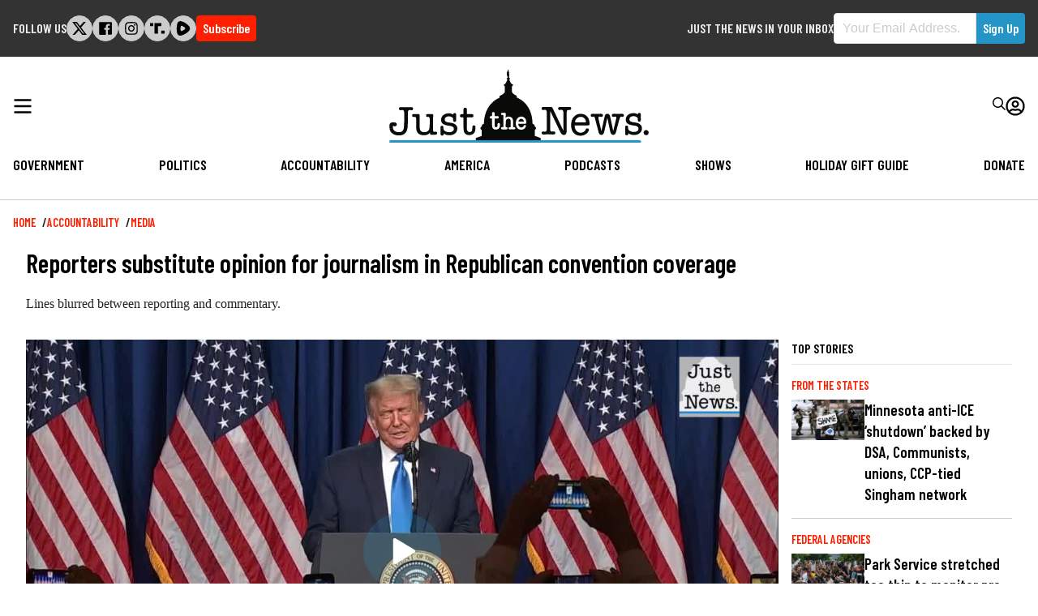

--- FILE ---
content_type: application/javascript;charset=utf-8
request_url: https://rumble.com/embedJS/urvw1.v7iotd/?url=https%3A%2F%2Fjustthenews.com%2Faccountability%2Fmedia%2Fmedia-bias-reporters-substitute-opinion-journalism-republican-convention&args=%5B%22play%22%2C%7B%22video%22%3A%22v7iotd%22%2C%22div%22%3A%22rumble_v7iotd%22%2C%22playlist%22%3A%5B%22v6uar6m%22%2C%22v1l7smu%22%2C%22v6u4fec%22%2C%22v1hpscx%22%2C%22v1hhf4r%22%2C%22v1hlccd%22%2C%22v1hlccd%22%2C%22v1hgg43%22%2C%22v1gt7fa%22%2C%22v1igr7x%22%5D%2C%22refadd%22%3A%22type%3Dautoplay%22%2C%22autoplay%22%3A2%2C%22float_offset%22%3A%5B20%2C20%2C1%2C1%5D%2C%22float_size%22%3A%5B410%2C410%5D%2C%22float_mobile_offset%22%3A%5B15%2C55%2C1%2C1%5D%2C%22float_mobile_size%22%3A%5B%2245%25%22%2C255%5D%2C%22float%22%3A%22always%22%7D%5D
body_size: 12256
content:
!function(f,a){var t,r,o,n,i,d,s,c,l,e="Rumble",b={F:0},u=Object.create(null),p=document.location.hostname,g="rumble.com",I=(p===g||-1!==p.indexOf(g,p.length-g.length))&&Object.prototype.hasOwnProperty.call(f,"loc")&&Object.prototype.hasOwnProperty.call(f.loc,"f"),g=function(){return I?f.loc.f.apply(this,arguments):arguments[0]},h=(Object.freeze(g),Object.defineProperty(u,"f",{value:g,enumerable:!1,writable:!1,configurable:!1}),Object.setPrototypeOf(u,null),Object.freeze(u),Object.defineProperty(b,"loc",{value:u,enumerable:!1,writable:!1,configurable:!1}),function(){return(new Date).getTime()/1e3});(a=f[e]=f[e]||function(){a._.push(arguments)})._=a._||[],b.f={},b.b={};b.f["v7iotd"]={"fps":29.97,"w":1280,"h":720,"u":{"mp4":{"url":"https:\/\/1a-1791.com\/video\/s8\/2\/X\/_\/7\/a\/X_7ab.caa.1.mp4","meta":{"bitrate":809,"size":8754393,"w":854,"h":480}},"webm":{"url":"https:\/\/1a-1791.com\/video\/s8\/2\/X\/_\/7\/a\/X_7ab.daa.1.webm","meta":{"bitrate":786,"size":8501687,"w":854,"h":480}}},"ua":{"mp4":{"360":{"url":"https:\/\/1a-1791.com\/video\/s8\/2\/X\/_\/7\/a\/X_7ab.baa.1.mp4","meta":{"bitrate":629,"size":6806985,"w":640,"h":360}},"480":{"url":"https:\/\/1a-1791.com\/video\/s8\/2\/X\/_\/7\/a\/X_7ab.caa.1.mp4","meta":{"bitrate":809,"size":8754393,"w":854,"h":480}},"720":{"url":"https:\/\/1a-1791.com\/video\/s8\/2\/X\/_\/7\/a\/X_7ab.gaa.1.mp4","meta":{"bitrate":1947,"size":21074340,"w":1280,"h":720}}},"webm":{"480":{"url":"https:\/\/1a-1791.com\/video\/s8\/2\/X\/_\/7\/a\/X_7ab.daa.1.webm","meta":{"bitrate":786,"size":8501687,"w":854,"h":480}}}},"i":"https:\/\/1a-1791.com\/video\/s8\/6\/X\/_\/7\/a\/X_7ab.qR4e.1.jpg","evt":{"v":"\/l\/view...7iotd.nwzgdu","e":"\/l\/pte...7iotd.1wxb1iv","wt":1,"t":"\/l\/timeline...7iotd.86.lnc5i3"},"cc":[],"l":"\/va4v01-trump-renominated-on-first-day-of-republican-national-convention.html","r":1,"title":"Trump Renominated on First Day of Republican National Convention","author":{"name":"Just the News","url":"https:\/\/rumble.com\/c\/JustTheNews"},"player":{"logo":{"tw":75,"th":22,"path":"<style type=\"text\/css\"> .st0{filter:url(#Adobe_OpacityMaskFilter);} .st1{fill:#ffffff;} .st2{mask:url(#mask-2_2_);fill:#ffffff;} <\/style><g id=\"Just-the-News-HORZ-PRIMARY\"> <g id=\"Group-3\" transform=\"translate(0.000000, 405.000000)\"> <g id=\"Clip-2\"> <\/g> <defs> <filter id=\"Adobe_OpacityMaskFilter\" filterUnits=\"userSpaceOnUse\" x=\"1.7\" y=\"-363.4\" width=\"142.9\" height=\"1.6\"> <feColorMatrix type=\"matrix\" values=\"1 0 0 0 0 0 1 0 0 0 0 0 1 0 0 0 0 0 1 0\"\/> <\/filter> <\/defs> <mask maskUnits=\"userSpaceOnUse\" x=\"1.7\" y=\"-363.4\" width=\"142.9\" height=\"1.6\" id=\"mask-2_2_\"> <g class=\"st0\"> <polygon id=\"path-1_2_\" class=\"st1\" points=\"1.7,-363.4 144.6,-363.4 144.6,-361.9 1.7,-361.9 \"\/> <\/g> <\/mask> <path id=\"Fill-1\" class=\"st2\" d=\"M143.8-361.9H2.5c-0.4,0-0.8-0.4-0.8-0.8c0-0.4,0.4-0.8,0.8-0.8h141.3c0.4,0,0.8,0.4,0.8,0.8 C144.6-362.2,144.2-361.9,143.8-361.9\"\/> <\/g> <path id=\"Fill-5\" class=\"st1\" d=\"M148.8,37.3c0,0.8-0.6,1.4-1.4,1.4c-0.8,0-1.4-0.6-1.4-1.4c0-0.8,0.6-1.4,1.4-1.4 C148.1,35.9,148.8,36.5,148.8,37.3\"\/> <path id=\"Stroke-6\" class=\"st1\" d=\"M148.8,37.3c0,0.8-0.6,1.4-1.4,1.4c-0.8,0-1.4-0.6-1.4-1.4c0-0.8,0.6-1.4,1.4-1.4 C148.1,35.9,148.8,36.5,148.8,37.3z\"\/> <path id=\"Fill-8\" class=\"st1\" d=\"M141.1,31.6l-1.3-0.2c-1.3-0.2-1.9-0.7-1.9-1.6c0-0.5,0.2-0.9,0.7-1.2c0.4-0.3,1-0.5,1.7-0.5 c0.7,0,1.2,0.2,1.7,0.5c0.5,0.3,0.7,0.7,0.7,1.1v0.7c0,0.5,0.3,0.8,0.8,0.8c0.5,0,0.8-0.3,0.8-1c0-0.1,0-0.4,0-0.7l0-0.1 c0-0.3,0-0.7,0-0.8c0-0.2,0-0.8,0-1.2c0-0.2,0-0.4,0-0.4c0-0.5-0.3-0.8-0.8-0.8c-0.5,0-0.8,0.3-0.8,0.8c-0.7-0.5-1.5-0.7-2.4-0.7 c-1.3,0-2.4,0.3-3.2,1c-0.8,0.7-1.2,1.6-1.2,2.6c0,1.1,0.4,2,1.3,2.4c0.8,0.4,2,0.8,3.6,0.9c1.6,0.2,2.4,0.7,2.4,1.7 c0,0.5-0.2,1-0.7,1.3c-0.5,0.4-1.1,0.5-1.8,0.5c-1,0-1.8-0.2-2.5-0.6c-0.6-0.4-1-0.9-1-1.5c0-0.7-0.1-1.1-0.2-1.2 c-0.1-0.2-0.3-0.3-0.7-0.3c-0.5,0-0.8,0.3-0.8,0.9c0,0.1,0,0.3,0,0.6c0,0.4,0,0.9,0,1.1l0,0.1c0,0.4,0,1.2,0,1.7c0,0.7,0.3,1,0.9,1 c0.6,0,0.9-0.3,0.9-0.9v-0.2c0.9,0.6,2,1,3.1,1c1.4,0,2.5-0.3,3.3-1c0.8-0.7,1.3-1.6,1.3-2.7C145,33,143.7,31.9,141.1,31.6\"\/> <path id=\"Fill-9\" class=\"st1\" d=\"M133.6,26.7c0,0-0.2,0-0.5,0l-0.1,0c-0.5,0-1.4,0-1.6,0c-0.3,0-1.2,0-1.8,0l-0.1,0 c-0.2,0-0.4,0-0.4,0c-0.8,0-1.2,0.3-1.2,0.9c0,0.6,0.3,0.8,0.9,0.8c0.1,0,0.3,0,0.6-0.1c0.2,0,0.5-0.1,0.6-0.1 c0.3,0,0.4,0.2,0.4,0.5v0c0,0.3-0.1,0.7-0.2,1.1l-1.6,6.5l-1.6-7.5c-0.2-0.8-0.4-1.4-0.6-1.7c-0.2-0.3-0.6-0.5-1.1-0.5 c-0.5,0-0.8,0.2-1.1,0.5c-0.2,0.3-0.4,0.9-0.6,1.7l-1.7,7.5l-1.6-6.5c-0.1-0.4-0.2-0.8-0.2-1.1c0-0.4,0.2-0.6,0.5-0.6 c0.1,0,0.4,0.1,0.7,0.1c0.3,0,0.4,0.1,0.5,0.1c0.6,0,0.9-0.3,0.9-0.9c0-0.4-0.2-0.9-1.1-0.9c0,0-0.3,0-0.6,0l0,0c-0.7,0-1.7,0-2,0 c-0.2,0-0.9,0-1.4,0l-0.1,0c-0.3,0-0.5,0-0.6,0c-0.9,0-1.1,0.5-1.1,0.9c0,0.5,0.3,0.8,0.8,0.8c0,0,0.2,0,0.5-0.1 c0.1,0,0.4-0.1,0.4-0.1c0.2,0,0.4,0.2,0.5,0.7l2.2,8.2c0.3,1,0.8,1.5,1.5,1.5c0.5,0,0.8-0.2,1.1-0.5c0.3-0.3,0.5-0.9,0.7-1.6 l1.7-7.5l1.6,7.6c0.3,1.3,0.9,2,1.7,2c0.4,0,0.8-0.2,1.1-0.5c0.3-0.3,0.5-0.8,0.7-1.5l1.5-5.8c0.6-2.1,1-2.5,1.2-2.5 c0,0,0.1,0,0.1,0c0.3,0.1,0.5,0.1,0.7,0.1c0.6,0,0.8-0.3,0.8-0.9C134.7,27.2,134.5,26.7,133.6,26.7\"\/> <path id=\"Fill-10\" class=\"st1\" d=\"M107,31.3c0-0.7,0.3-1.4,1-2c0.7-0.6,1.4-0.9,2.2-0.9c0.8,0,1.5,0.3,2.1,0.9 c0.6,0.6,0.9,1.2,0.9,2c0,0.1,0,0.2-0.4,0.2h-5.4C107,31.5,107,31.4,107,31.3z M110.3,26.7c-1.6,0-2.9,0.6-4,1.8 c-1,1.2-1.5,2.7-1.5,4.6c0,1.8,0.5,3.3,1.4,4.4c0.9,1.1,2.2,1.6,3.8,1.6c1.3,0,2.5-0.4,3.4-1.2c0.6-0.5,1.1-1.2,1.3-1.8 c0.1-0.3,0-0.5-0.1-0.7c-0.2-0.2-0.5-0.4-0.8-0.4c-0.4,0-0.7,0.2-0.8,0.6c0,0-0.1,0.6-1.1,1.3c-0.5,0.3-1.1,0.5-1.8,0.5 c-1,0-1.8-0.4-2.5-1.1c-0.7-0.7-1-1.7-1-2.8c0-0.1,0-0.2,0.1-0.2c0,0,0.1-0.1,0.3-0.1h7.2c0.4,0,0.6-0.1,0.7-0.2 c0.1-0.1,0.1-0.5,0.1-1.1c0-1.5-0.5-2.7-1.4-3.7C112.9,27.2,111.7,26.7,110.3,26.7L110.3,26.7z\"\/> <path id=\"Fill-11\" class=\"st1\" d=\"M103.8,22.9c0,0-0.2,0-0.4,0l-0.1,0c-0.7,0-1.9,0-2.2,0c-0.3,0-1.2,0-1.8,0l-0.1,0 c-0.3,0-0.6,0-0.6,0c-0.9,0-1.1,0.5-1.1,0.9c0,0.2,0.1,0.4,0.2,0.6c0.2,0.2,0.4,0.2,0.6,0.2c0.1,0,0.3,0,0.6-0.1 c0.2,0,0.4-0.1,0.5-0.1c0.6,0,0.9,0.4,1,1.1c0,0.1,0,0.8,0,1.9v8.7l-5.9-12.2l-0.2-0.5c-0.2-0.4-0.5-0.5-1-0.5l-2,0 c-0.3,0-1.1,0-1.6,0l-0.5,0c-0.9,0-1.1,0.5-1.1,0.9c0,0.6,0.3,0.8,0.8,0.8c0.1,0,0.4,0,0.6-0.1c0.2,0,0.3,0,0.4,0 c0.7,0,1.1,0.5,1.1,1.6v9.1c0,1.1-0.3,1.6-1.1,1.6c-0.1,0-0.4,0-0.7-0.1l0,0c-0.3,0-0.4,0-0.4,0c-0.5,0-0.8,0.3-0.8,0.8 c0,0.4,0.2,0.9,1.1,0.9c0,0,0.2,0,0.4,0l0,0c0.7,0,2.2-0.1,2.5-0.1c0.4,0,1.8,0,2.4,0.1c0.2,0,0.3,0,0.3,0c0.9,0,1.1-0.5,1.1-0.9 c0-0.5-0.3-0.8-0.8-0.8c-0.1,0-0.3,0-0.6,0c-0.2,0-0.4,0-0.5,0c-0.7,0-1.1-0.5-1.1-1.6V25L98.7,37c0.5,1.1,1.2,1.6,2,1.6 c0.6,0,1-0.2,1.3-0.7c0.2-0.4,0.4-1.2,0.4-2.2v-9.6c0-0.6,0.1-1.1,0.2-1.2c0.1-0.2,0.4-0.3,0.8-0.3h0.5c0.8,0,1-0.5,1-0.9 C104.9,23.3,104.7,22.9,103.8,22.9\"\/> <g> <path class=\"st1\" d=\"M76.6,29.5c-0.4,0-0.8,0.2-1.1,0.5c-0.3,0.3-0.5,0.6-0.5,1c0,0,0,0,0.1,0h2.9c0,0,0,0,0.1,0 c0-0.4-0.1-0.7-0.4-1C77.3,29.7,76.9,29.5,76.6,29.5z\"\/> <path class=\"st1\" d=\"M84.2,39.1v-3.2c1.6-1.3-0.1-2.2-0.1-2.2c0-1.2-1.2-1.3-1.2-1.3c-0.1-12-8.9-14.7-8.9-14.7v-1 c0,0-2.8-1.1-2.8-2.5s0-2.3,0-2.3S71.1,11,71.7,11l0-0.8l-0.3,0c-0.7,0-1.6-2.3-1.6-2.3V7.4L70.2,7l-0.6-0.7L69.7,5l-0.2-1.1 l0.3,0l-0.5-0.9c0,0,0.2-0.5-0.1-0.9c0,0-0.6,0.1-0.4,0.7c0,0-0.5,0.8-0.4,1.1l0,1.1l0.5,1.3L68.2,7l0.3,0.5v0.4 c0,0-0.9,2.3-1.6,2.3l-0.3,0l0,0.8c0.7,0,0.5,1,0.5,1s0,1,0,2.3c0,1.3-3,2.5-3,2.5v1c0,0-8.7,2.9-8.9,14.7c0,0-1.2,0.1-1.2,1.4 c0,0-1.7,0.9,0,2.2v3.2c-1.1,0.4-2.4,0.7-3.4,1.1l0,1.2h36.8v-1.2C86.5,39.9,85.3,39.5,84.2,39.1z M64,34.7 c-0.4,0.6-1,0.9-1.9,0.9c-0.8,0-1.4-0.3-1.8-0.8c-0.3-0.4-0.4-1-0.4-1.9v-3.4c0-0.1,0-0.1-0.1-0.1h-0.5c-0.2,0-0.4-0.1-0.5-0.2 c-0.1-0.1-0.2-0.3-0.2-0.5c0-0.2,0.1-0.3,0.2-0.5c0.1-0.1,0.3-0.2,0.5-0.2h0.5c0,0,0,0,0,0c0,0,0,0,0-0.1v-1.5 c0-0.5,0.3-0.7,0.7-0.7c0.4,0,0.7,0.3,0.7,0.7V28c0,0,0,0,0,0c0,0,0,0,0.1,0H63c0.5,0,0.7,0.3,0.7,0.7c0,0.5-0.3,0.7-0.8,0.7h-1.5 c0,0,0,0,0,0.1V33c0,0.5,0.1,0.8,0.2,1c0.1,0.2,0.3,0.3,0.6,0.3c0.4,0,0.6-0.1,0.7-0.4c0.1-0.2,0.1-0.8,0.1-1.2l0,0l0,0 c0-0.5,0.3-0.8,0.7-0.8c0.2,0,0.7,0.1,0.7,0.8C64.4,33.8,64.3,34.2,64,34.7z M72.4,35.5c0,0-0.2,0-0.5,0c-0.3,0-0.7,0-0.8,0 c-0.1,0-0.5,0-0.7,0c-0.2,0-0.3,0-0.3,0c-0.2,0-0.4-0.1-0.5-0.2c-0.1-0.1-0.2-0.3-0.2-0.5c0-0.2,0.1-0.3,0.2-0.4 c0.1-0.1,0.3-0.1,0.4-0.1c0.1,0,0.1,0,0.3,0c0,0,0.1,0,0.1,0c0.1,0,0.2-0.3,0.2-0.7c0-0.1,0-0.3,0-0.6v-1.3c0-1.1-0.1-1.5-0.2-1.7 c-0.2-0.4-0.6-0.6-1.1-0.6c-0.6,0-1,0.2-1.3,0.6c-0.2,0.3-0.3,0.8-0.3,1.5c0,0.9,0,2.2,0,2.3c0,0.3,0.1,0.4,0.2,0.5 c0,0,0.1,0,0.1,0c0.1,0,0.1-0.1,0.2-0.1c0.4,0,0.6,0.2,0.6,0.6c0,0.4-0.3,0.7-0.7,0.7c0,0-0.2,0-0.4,0c-0.2,0-0.5,0-0.7,0 c-0.1,0-0.4,0-0.7,0c-0.2,0-0.5,0-0.5,0c-0.4,0-0.7-0.2-0.7-0.7c0-0.2,0.1-0.6,0.7-0.6c0.1,0,0.2,0,0.4,0.1c0.1,0,0.1,0,0.2,0 c0,0,0.1-0.1,0.1-0.2c0-0.3,0.1-0.8,0.1-1.6v-2.3c0-1.3,0-2.1-0.1-2.4c0-0.2-0.1-0.3-0.2-0.3c0,0-0.1,0-0.2,0c-0.2,0-0.3,0-0.3,0 c-0.4,0-0.6-0.2-0.6-0.6c0-0.2,0.1-0.3,0.2-0.5c0.1-0.1,0.3-0.2,0.5-0.2c0,0,0.1,0,0.2,0c0.2,0,0.5,0,0.6,0c0,0,0.2,0,0.4,0 c0.1,0,0.3,0,0.3,0c0.1,0,0.5,0.1,0.5,0.6l0,2.1c0.2-0.2,0.4-0.3,0.6-0.4c0.3-0.1,0.6-0.2,1-0.2c0.8,0,1.4,0.2,1.8,0.7 c0.5,0.5,0.7,1.1,0.7,1.8V33c0,0.6,0,0.8,0,0.8l0,0c0,0.4,0.1,0.5,0.1,0.5c0,0,0.1,0,0.2,0c0.1,0,0.2-0.1,0.3-0.1 c0.4,0,0.6,0.2,0.6,0.6C73.1,35,73.1,35.5,72.4,35.5z M79.3,32.1c-0.1,0.2-0.4,0.2-0.5,0.2h-3.9c0,0,0,0-0.1,0 c0,0.6,0.2,1.1,0.5,1.5c0.3,0.4,0.7,0.6,1.2,0.6c0.3,0,0.6-0.1,0.9-0.3c0.5-0.3,0.5-0.7,0.5-0.7l0,0c0.1-0.3,0.3-0.5,0.6-0.5 c0.2,0,0.4,0.1,0.5,0.3c0.1,0.2,0.2,0.4,0.1,0.6c-0.1,0.4-0.4,0.8-0.8,1.1c-0.6,0.5-1.2,0.7-2,0.7c-0.9,0-1.7-0.3-2.2-1 c-0.5-0.6-0.8-1.5-0.8-2.6c0-1.1,0.3-2,0.9-2.7c0.6-0.7,1.3-1.1,2.3-1.1c0.8,0,1.5,0.3,2,0.9c0.5,0.6,0.8,1.3,0.8,2.2 C79.4,31.9,79.3,32,79.3,32.1z\"\/> <\/g> <path id=\"Fill-15\" class=\"st1\" d=\"M49.7,33.2c-0.6,0-0.9,0.3-0.9,1c0,0,0,1.5-0.2,2c-0.3,0.5-0.7,0.8-1.4,0.8h0 c-1,0-1.5-0.8-1.5-2.3v-5.6c0-0.4,0.2-0.4,0.2-0.4h2.5c0.7,0,1-0.3,1-0.9c0-0.6-0.3-0.9-1-0.9H46c-0.3,0-0.3-0.1-0.3-0.2v-2.4 c0-0.6-0.3-1-0.9-1c-0.6,0-1,0.3-1,1v2.3c0,0.2-0.1,0.3-0.3,0.3h-0.9c-0.2,0-0.4,0.1-0.6,0.3c-0.2,0.2-0.3,0.4-0.3,0.6 c0,0.3,0.1,0.5,0.3,0.6c0.2,0.2,0.4,0.3,0.7,0.3h0.7c0.2,0,0.3,0.1,0.3,0.4v5.4c0,1.4,0.2,2.3,0.6,2.9c0.5,0.8,1.4,1.2,2.6,1.2 c1.3,0,2.3-0.5,2.9-1.4c0.4-0.7,0.6-1.3,0.6-3C50.6,33.4,50.1,33.2,49.7,33.2\"\/> <path id=\"Fill-16\" class=\"st1\" d=\"M36.3,31.7L35,31.5c-1.3-0.2-1.9-0.7-1.9-1.6c0-0.5,0.2-0.9,0.7-1.2c0.4-0.3,1-0.5,1.7-0.5 c0.7,0,1.2,0.2,1.7,0.5c0.5,0.3,0.7,0.7,0.7,1.1v0.8c0,0.5,0.3,0.8,0.8,0.8c0.5,0,0.8-0.3,0.8-1c0-0.1,0-0.4,0-0.8l0,0 c0-0.3,0-0.6,0-0.7c0-0.2,0-0.8,0-1.2l0-0.1c0-0.2,0-0.4,0-0.4c0-0.5-0.3-0.8-0.8-0.8c-0.5,0-0.8,0.3-0.8,0.8 c-0.7-0.5-1.5-0.7-2.4-0.7c-1.3,0-2.4,0.3-3.2,1c-0.8,0.7-1.2,1.6-1.2,2.6c0,1.2,0.4,2,1.3,2.4c0.8,0.4,2,0.8,3.6,0.9 c1.6,0.2,2.4,0.7,2.4,1.7c0,0.5-0.2,1-0.7,1.4c-0.5,0.4-1.1,0.5-1.8,0.5c-1,0-1.8-0.2-2.5-0.6c-0.6-0.4-1-0.9-1-1.5 c0-0.7-0.1-1.1-0.2-1.2c-0.1-0.2-0.3-0.3-0.7-0.3c-0.5,0-0.8,0.3-0.8,0.9c0,0.1,0,0.3,0,0.6c0,0.4,0,0.9,0,1.1c0,0.2,0,1.6,0,1.8 c0,0.7,0.3,1,0.9,1c0.6,0,0.9-0.3,0.9-0.9v-0.2c0.9,0.6,2,1,3.2,1c1.4,0,2.5-0.3,3.3-1c0.8-0.7,1.3-1.6,1.3-2.7 C40.3,33.2,38.9,32.1,36.3,31.7\"\/> <path id=\"Fill-17\" class=\"st1\" d=\"M27.9,36.8c-0.1,0-0.2,0-0.5,0.1c-0.2,0-0.4,0.1-0.4,0.1c-0.3,0-0.5-0.4-0.5-1.1 c0-0.1,0-0.4,0-1.5v-3.5c0-1.1,0-2,0.1-2.5c0-0.1,0-0.3,0-0.5c0-0.5-0.3-0.8-0.8-0.8c-0.1,0-0.3,0-0.5,0c-0.2,0-0.5,0-0.5,0 c-0.1,0-0.3,0-0.6,0c-0.3,0-0.6,0-0.6,0c-0.6,0-1,0.3-1,0.9c0,0.5,0.3,0.8,0.9,0.8h0.7c0.3,0,0.4,0.5,0.5,1v2.7 c0,1.6-0.1,2.7-0.4,3.3c-0.2,0.5-0.5,0.8-1,1.1c-0.5,0.3-1,0.4-1.7,0.4c-1.3,0-2.1-0.5-2.4-1.4c-0.2-0.6-0.3-1.5-0.3-2.8v-1.5 l0.1-3.6c0-0.8-0.4-1-0.8-1c0,0-0.1,0-0.3,0c-0.3,0-0.7,0-0.8,0c-0.1,0-0.4,0-0.7,0c-0.3,0-0.6,0-0.7,0c-0.9,0-1.1,0.4-1.1,0.8 c0,0.5,0.3,0.8,0.9,0.8c0.1,0,0.3,0,0.5,0c0.2,0,0.4,0,0.4,0c0.2,0,0.6,0.3,0.6,3v1.9c0,1,0,1.7,0,2c0,0.7,0.2,1.3,0.5,1.7 c0.7,1.1,2,1.7,3.8,1.7c1.5,0,2.6-0.5,3.5-1.5v0.4c0,0.5,0.3,0.8,0.7,0.8c0.1,0,0.4,0,0.7,0l0,0c0.1,0,0.2,0,0.2,0c0,0,0.3,0,0.5,0 c0.3,0,0.7,0,0.8,0c0.9,0,1-0.5,1-0.9C28.8,37,28.5,36.8,27.9,36.8\"\/> <path id=\"Fill-18\" class=\"st1\" d=\"M15.2,23.9c0-0.4-0.2-0.9-1.1-0.9c-0.1,0-0.4,0-0.8,0c-0.7,0-1.8,0-2.1,0c-0.3,0-1.6,0-2.3,0l0,0 c-0.3,0-0.5,0-0.6,0c-0.9,0-1.1,0.5-1.1,0.9c0,0.2,0.1,0.4,0.2,0.6c0.2,0.2,0.3,0.2,0.6,0.2c0.2,0,0.4,0,0.6-0.1c0.1,0,0.2,0,0.5,0 c0.7,0,1.1,0.5,1.1,1.6v4.3c0,1.1-0.1,2.1-0.1,2.8c0,0.3,0,0.5,0,0.7c-0.1,2.1-1,3-2.9,3c-1,0-1.8-0.3-2.4-0.8 c-0.5-0.5-0.9-1-0.9-1.7l0-0.5c0-0.3,0.2-0.6,0.2-0.6c0,0,0,0,0.1,0c0.2,0.2,0.5,0.3,0.8,0.3c0.6,0,1.1-0.4,1.1-1 c0-0.4-0.1-0.6-0.3-0.9c-0.4-0.4-1-0.4-1.3-0.4h0c-0.5,0-0.9,0-1.2,0c-0.8,0.1-1.2,0.8-1.3,1.1c-0.1,0.3,0,1.7,0,1.9 c0.1,1.3,0.5,2.3,1.4,3c1,0.8,2.3,1.3,3.9,1.3h0c2.6,0,4.3-1.3,4.8-3.8c0.2-0.9,0.3-2.5,0.3-4.6v-4.3c0-1.1,0.3-1.6,1.1-1.6 c0.2,0,0.4,0,0.5,0c0.3,0,0.5,0.1,0.6,0.1C14.9,24.7,15.2,24.4,15.2,23.9\"\/> <\/g>","w":"150","h":"44","link":"https:\/\/justthenews.com\/","allow":true},"timestamp":1659017312,"colors":{"play":"#FFFFFF","scrubber":"#2594C6","hover":"#FFFFFF","background":"rgba(37,148,198,0.2)","hoverBackground":"rgba(48,48,48,0.4)"}},"duration":86,"pubDate":"2020-08-24T17:53:23+00:00","loaded":1,"vid":12629281,"timeline":[0,0],"own":true,"restrict":[-3,0],"autoplay":1,"track":0,"live":0,"live_placeholder":false,"livestream_has_dvr":null,"share_url":"https:\/\/rumble.com\/share\/va4v01?src=bedL4wvTMC05ny9i8szm3pdii84ja4mVg2bf3V3YY7eTOYz0Kxrp3Q","a":{"timeout":-1,"u":"rvw1","aden":[1,0,1],"ov":true,"ads":[],"a":".rvw1.rvw1.7iotd.c.81.879txy","ae":".rvw1.rvw1.7iotd.c.81.s5zivj","ap":[false,0],"loop":[]},"viewer_id":"05gltevmJpM",loaded:h()};if(!b.k){var v,m,_,y="https://rumble.com",p="/embedJS/urvw1",S=function(o,e){return o.opts||(o.opts=[]),b.D(e,function(e,t){var r=o[t];switch(t){case"opts":o[t]=r.concat(e);break;case"ad_sys":o[t]=r?b.M(r,e):e;break;default:o[t]=e}}),o},P=function(){try{return f.self!==f.top}catch(e){return!0}},g="ifr="+(P()?"1":"0")+"&",w=(b.l=h(),f.RumbleErrorHandler||(c=0,l=function(e){var t;return e&&((t=e.match(new RegExp("http[s]?://[^/]*rumble.com(/.*)$")))?t[1]:e)},f.RumbleErrorHandler=function(e){var t,r=e.message,o=e.filename,n=e.lineno,i=e.colno,a=l(o);o==a||r.match(/^Script error\./)||3<++c||(o=document.location+"",r=[l(o),c,r,a,n,i],e.error&&e.error.stack&&r.push(e.error.stack.split("\n").slice(1,3).join("\n")),a="/l/jserr?err="+encodeURIComponent(JSON.stringify(r)),o==r[0]&&(a=y+a),(t=document.createElement("img")).src=a,t.width=t.height=1,t.onload=t.onerror=function(){t.onload=null,t.onerror=null})},f.addEventListener("error",f.RumbleErrorHandler)),[]),B=(b.E=function(e){return e.split("?")[0]},b.B=function(e){var t=e.split("?"),r={};return t&&t[1]&&(t=t[1],new URLSearchParams(t).forEach(function(e,t){r[t]=e})),r},b.C=function(e){var r="";return b.D(e,function(e,t){r+=(r?"&":"")+encodeURIComponent(t)+"="+encodeURIComponent(e)}),r},b.D=function(e,t){var r,o;for(o in e)if(e.hasOwnProperty(o)&&void 0!==(r=t(e[o],o)))return r},b.K=function(e,t){if("undefined"==typeof localStorageBlocked)try{localStorageBlocked="undefined"==typeof localStorage||!localStorage}catch(r){localStorageBlocked=!0}if(void 0===t){if(!localStorageBlocked)try{t=localStorage.getItem(e)}catch(r){localStorageBlocked=!0}return localStorageBlocked?w[e]:parseInt(t)==t?parseInt(t):t}if(w[e]=t,!localStorageBlocked)try{return localStorage.setItem(e,t)}catch(r){localStorageBlocked=!1}return!1},b.L=function(e,t,r,o){if(e)if(!e.match(/^(http[s]?:)?\/\/([^/]*)\//)||r)return(o?"https:":"")+"//"+t+("/"!=e[0]?"/":"")+e;return e},b.M=function(e,t){return e.filter(function(e){return-1!==t.indexOf(e)})},b.I=function(){if("undefined"!=typeof Hls)return!0;var e="hls";try{new URL(document.location.href).searchParams.has("fml")&&(e="hls-dev")}catch(t){}return b.q([e]),!1},function(n){var i,t=.5,r=2,a=5,d=8,s=1,e=0,c=function(e){var t=e.config.liveSyncDuration;e.config.lowLatencyMode=t<=3},o=function(){0},l=function(){var e=i.config.liveSyncDuration;return!!(e&&e<d)&&(i.config.liveSyncDuration=e+s,r<(t*=2)&&(t=r),c(i),!0)},u=function(){o(),a=1<e&&0==a?-1:5,++e,2<=e&&l()&&(e=0)};return function(){var e,t={capLevelToPlayerSize:!1,autoStartLoad:!1,nudgeMaxRetry:10,minAutoBitrate:5e5,fragLoadPolicy:{"default":{maxTimeToFirstByteMs:1e4,maxLoadTimeMs:12e4,timeoutRetry:{maxNumRetry:10,retryDelayMs:0,maxRetryDelayMs:0},errorRetry:{maxNumRetry:10,retryDelayMs:1e3,maxRetryDelayMs:8e3}}}};if(n.meta&&n.meta.hlsJsConfig)for(var r in n.meta.hlsJsConfig)e=n.meta.hlsJsConfig[r],"predictive_disable_iterations"==r?a=e:"min_latency"==r?0:"max_latency"==r?d=e:"latency_interval"==r?s=e:t[r]=n.meta.hlsJsConfig[r];try{new URL(document.location.href).searchParams.has("follow_live_edge")&&(t.maxLiveSyncPlaybackRate=1.25)}catch(o){}return i=new Hls(t),c(i),i.on(Hls.Events.ERROR,function(e,t){t.type!=Hls.ErrorTypes.MEDIA_ERROR||t.details!=Hls.ErrorDetails.BUFFER_STALLED_ERROR&&t.details!=Hls.ErrorDetails.BUFFER_NUDGE_ON_STALL||u()}),i}()}),x=[2,0,1],M=["mp4","webm","hls"],N=function(u,f,p){var g,h=function(){var e=u.v.src||u.v.currentSrc;return e=e.match(/blob:/)&&u.hls_js?u.hls_js.url||e:e},v=(f.get=function(){return e=u,t=f.url,21192597==e.vid.vid?t:(r=b.B(t),o=b.E(t),e.vid.live||(n=0,e.vid.a&&(n=e.vid.a.u||0),r.u=n,r.b=0<e.bandwidth_track?1:0),o+"?"+b.C(r));var e,t,r,o,n},function(e){var t=h(),r=f.get();return u.current_video=f,r!=t||e?r:0});f.check=function(){return!v()},f.play=function(){var e,t;p&&u.hls_js&&!g&&(e=u.hls_js,(t=e.config.liveSyncDuration)&&(e.config.liveSyncDuration=1),e.startLoad(),t)&&(e.config.liveSyncDuration=t),g=!0},f.set=function(e){if(p&&!b.I())return setTimeout(function(){f.set()},100),!1;var t,r,o,n,i,a,d,s=v(e),c=0,l=0;s&&(g=!1,t=u.v,u.res=f.key,0<m&&(u.last_set_url==h()?(c=!t.paused,l=t.currentTime):0<u.video_time&&(l=u.video_time)),l&&!u.vid.live&&(u.ui.s.autoSeek=l),l=!!p&&(l=navigator.userAgent||"",r=/Android/i.test(l),/Chrome/i.test(l)&&!/iPad|iPhone/i.test(l)||r||!b.J),e=t,n=s,i=l,a=f,(o=u).hls_js&&o.hls_media_attached&&((d=o.hls_js).detachMedia(e),d.destroy(),o.hls_js=null),i?(d=o.hls_js=B(a),o.j("hlsJsLoaded",d),d.on(Hls.Events.LEVEL_UPDATED,function(e,t){o.live=t.details.live}),d.loadSource(n),d.attachMedia(e),o.hls_media_attached=1):e.src=n,m++,u.last_set_url=s,t.load(),c)&&(f.play(),t.play())};!function(){if(p){var e=f.meta&&f.meta.rumbleLsConfig,t=b.N(u,f);if(e||t){var r=new URL(f.url);if(e&&(e=/iPhone|iPad/i.test(navigator.userAgent||"")?1:f.meta.rumbleLsConfig.playlistLevel||0,r.searchParams.append("level",e)),t)for(var o in t)r.searchParams.append(o,t[o]);f.url=r.toString()}}}()},C=(b.G=function(r,e){for(var o,t,n={},i=m=0;i<x.length;i++)e[o=M[t=x[i]]]&&(b.A[t]||"hls"==o)&&b.D(e[o],function(e,t){n.hasOwnProperty(t)||(e.key=t,n[t]=e,N(r,n[t],"hls"==o))});return n},b.H=function(e){var r,o,n,i=480;e.res&&(i=e.res),e.vid.live&&!b.J&&b.I(),b.D(e.video_list,function(e,t){n=parseInt(t),"hls"!=r&&("hls"==t&&b.J||0<n&&n<=i&&(!r||r<n)?r=t:(!o||n<o&&0<n)&&(o=t))}),(r=r||o)&&e.video_list[r].set()},b.N=function(e,t){var r,o,n=e.vid.transmit_url_params;if(n){if("object"==typeof sessionStorage)try{var i=sessionStorage.getItem("transmit_session_id");i||(i=b.O(16),sessionStorage.setItem("transmit_session_id",i)),n.session=i}catch(a){}return t&&t.meta&&(r=t.meta.w,o=t.meta.h),n.w=r||e.vid.w||null,n.h=o||e.vid.h||null,n}},b.O=function(e){for(var t="",r="ABCDEFGHIJKLMNOPQRSTUVWXYZabcdefghijklmnopqrstuvwxyz0123456789-_.",o=0;o<e;o++)t+=r.charAt(Math.floor(Math.random()*r.length));return t},b.r=function(){var a={},d={},s={b:function(e,t,r){if("object"!=typeof e){if(a[e]&&!r)return!1;if(a[e]=t=t||1,d[e])for(;o=d[e].pop();)o(e,t);return!0}for(var o in e)s.b(o,e[o],r)},a:function(e,t,r){var o,n,i;for(r=r||{},o=0;i=e[o];o++)a[i]?r[i]=a[i]:(n&&(t=function(t,r){return function(e){s.a([t],r,e)}}(n[0],n[1])),n=[i,t]);n?(d[n[0]]||(d[n[0]]=[]),d[n[0]].push(function(e,t){r[e]=t,n[1](r)})):t(r)}};return s},i=b.r(),d=document,s={},b.s=function(e,t,r){var o,n,i=0;s[e]||(s[e]=1,(o=d.createElement("script")).type="text/javascript",o.src=e,r&&(o.addEventListener("load",function(){r(!0)},!1),o.addEventListener("error",function(){r(!1)},!1)),t&&(o.addEventListener("load",n=function(e){if(i||t())return i=1;e&&setTimeout(n,50)},!1),n(1)),d.head.appendChild(o))},b.q=function(e,t){for(var r,o=0;o<e.length;o++)if("ima3"==e[o])b.s("https://imasdk.googleapis.com/js/sdkloader/ima3.js",function(){return!("undefined"==typeof google||!google||!google.ima||(i.b("ima3"),0))});else if("custom_ui"!=e[o]){r=e[o];b.s(a.s.rd+"/j/pv/1112/"+r+("hls"==r||"hls-dev"==r?"":".r2")+".js",null,function(e){e?t&&t(1):b.s(a.s.rd+"/j/p/"+r+("hls"==r||"hls-dev"==r?"":".r2")+".js?_v="+Date.now(),t)})}},b.c=function(e,t,r){i.a(e,t),r||b.q(e)},a.rl=function(e,t){i.b(e)&&t&&t(b)},[0,1,"position","absolute","relative","fixed","normal","none","auto","width","height","margin","padding","border","display","#FFF","#000","100%","background","opacity"]),k=function(e){return C.hasOwnProperty(e)?C[e]:e},H=function(r,e,o){var n,t;if(!r.style&&r.length)for(t=0;t<r.length;t++)H(r[t],e,o);else b.D(e,function(e,t){n=k(t),o&&""!==r.style[n]||(r.style[n]=k(e))})},u=(b.w=H,b.y=function(e){var r={};return b.D(e,function(e,t){r[k(t)]=k(e)}),r},b.t=function(e,t,r,o,n,i,a,d){o||(o=e,n=t);var s="0",c="0";return d&&d.viewbox_top&&(s=d.viewbox_top),d&&d.viewbox_left&&(c=d.viewbox_left),i=i?" RumbleSVG-"+i:"",a=a||"",0<r.indexOf("stroke")&&(a+="stroke:currentColor;"),[e,t,'<svg style="'+a+'" class="RumbleElm'+i+'" xmlns="http://www.w3.org/2000/svg" xmlns:xlink="http://www.w3.org/1999/xlink" width="'+e+'px" height="'+t+'px" viewBox="'+c+" "+s+" "+o+" "+n+'">'+r+"</svg>"]},b.j=b.r(),b.j.c=function(t,r,o,n){b.j.a([r],function(e){n&&(t=t.querySelectorAll(n)[0]),b.z(t,e[r][2]),o&&("string"==typeof o?t.style.display=o:o.apply(t))})},'<path stroke-width="3" stroke-linejoin="round" d="M19 11L3.2 1.5v19z"/>'),T=(b.j.b({bplay:b.t(32,32,u,19,22,"bplay"),play:b.t(22,22,u,19,22,"play","height:100%;"),loader:b.t(80,10,function(){for(var e,t="<g>",r=0;r<21;r++)t+='<circle cx="'+(10*r+5)+'" cy="5" r="'+(e=(e=r-6)<1||5<e?1:e)+'" />';return t+"</g>"}(),80,10)}),f.requestAnimationFrame?1:0),E={},j=function(){var e=E;E={},_=0,b.D(e,function(e){"function"==typeof e&&e()})},U=(b.a=function(e,t){if(!E[e]&&"function"==typeof t&&(E[e]=t,!_)){if(_=1,!T)return setTimeout(j,1e3/24);f.requestAnimationFrame(j)}},b.i=function(e){var t=b.u("div",0,0,e);return 1<t.childNodes.length?t.childNodes:t.firstChild},b.u=function(e,t,r,o){var n=document.createElement(e);return o&&(n.innerHTML=o),t&&(n.className=t),r&&(n.id=r),R(n),n},b.z=function(e,t){e.innerHTML=t,G(e)},b.y({font:"12px sans-serif",fontWeight:6,lineHeight:6,boxSizing:"content-box",webkitBoxSizing:"content-box",19:1,18:7,11:0,12:0,border:7,9:8,10:8,visibility:"visible",textSizeAdjust:8,textDecoration:7})),R=function(e){var t;(t=e.tagName)&&"path"!=(t=t.toLowerCase())&&"video"!=t&&(H(e,U,!0),"svg"==t?H(e,{fill:"currentColor"},!0):(H(e,{color:"inherit"},!0),G(e)))},G=function(e){var t,r;if(t=e.childNodes)for(r=0;r<t.length;r++)R(t[r])},A=(b.x=function(e,t,r,o){var n="__playerHover";(o=o||e)[n]||(e.addEventListener("mouseout",function(){H(o,o[n][0])}),e.addEventListener("mouseover",function(){H(o,o[n][1])})),o[n]=[r,t],H(o,r)},function(e){var d,n={play:"#fff",scrubber:"#75a642",hover:"#fff",background:"rgba(0, 0, 0, 0.20)",hoverBackground:"rgba(0, 0, 0, 0.4)"},s=this,c=-1,l=(b.D(e,function(e,t){s[t]=e}),s.hasima=1,s.hasInit=0,s.bandwidth_track=0,s.is_pending_n=!1,{}),u=(s.addEvent=function(e,t,r){l[r=r||1]||(l[r]={}),l[r][e]||(l[r][e]=[]),l[r][e].indexOf(t)<0&&l[r][e].push(t);var o="addEvent";e!=o&&s.j(o,e)},s.removeEvent=function(e,t,r){var o;l[r=r||1][e]&&(r&&!t?l[r][e]=[]:(o=l[r][e].indexOf(t),l[r][e].splice(o,1)))},s.hasEventListener=function(r){return b.D(l,function(e,t){if(e[r]&&0<e[r].length)return!0})},s.j=function(r,o,n){var i,a,d=[];return b.D(l,function(e,t){if(e[r]&&(n&&n==t||!n))for(a=e[r],i=0;i<a.length;i++)"function"==typeof o&&(o=o()),d.push(a[i](o))}),d},s.triggerError=function(e,t){s.j("error",{code:e,message:t})},s.l1=function(e,t,r){},s.getSetting=function(e,t){var r,o=!1;return s.vid&&s.vid.player&&s.vid.player[e]&&(r=s.vid.player[e],t&&r[t]&&(o=r[t]),t||(o=r)),o=!o&&n[t]?n[t]:o},s.loadVideoStyles=function(e){s.pp.id="vid_"+s.vid.id;var t,r,o,n,i=!1;function a(e){d&&i!==e&&(d.style.display=e?"block":"none",i=e)}s.vars.opts.title&&s.vid.title&&(d.innerHTML=s.vid.title,d.href=b.L(s.vid.l,"rumble.com"),b.w(d,{outline:0,display:"block",18:"linear-gradient(rgba(0,0,0,.7),rgba(0,0,0,0))",textShadow:"rgba(0,0,0,0.5) 0px 0px 2px",padding:"9px",fontSize:"18px",whiteSpace:"nowrap",overflow:"hidden",textOverflow:"ellipsis",position:"absolute",top:0,left:0,right:0}),i=!0,s.addEvent("ui:animate",function(e){a(!!e.next)}),s.addEvent("ui",function(){a(!!s.ui.shown)}),b.x(d,{textDecoration:"underline"},{textDecoration:"none"})),s.bp&&(t=s.getSetting("colors","play"),r=s.getSetting("colors","hover"),o=s.getSetting("colors","background"),n=s.getSetting("colors","hoverBackground"),b.x(s.bp,{color:r,background:n,borderColor:n},{color:t,background:o,borderColor:o},s.bp_svg),s.bp.style.opacity=1)},s.trackBandwidth=function(e){var t=s.bandwidth_track;(e=s.server.bw_tracking?e:0)!=t&&(s.bandwidth_track=e,s.current_video)&&!s.m&&s.current_video.set()},s.loadVideo=function(e,t,r,o,n){var i=(e="object"!=typeof e?{id:e}:e).id;if(b.b[i]&&(s.vars.playlist||(s.vars.playlist=b.b[i]),i=b.b[i][0]),s.hasInit||(s.hasInit=1,b.c(["ui","custom_ui"],function(){for(var e=0;e<b.d.length;e++)b.d[e](s.id)})),!t)return b.e(i,function(){s.loadVideo(e,1,r,o,n)},{ad_count:s.ad_count||null});if(b.f[i].loaded<9){if(s.triggerError("load","Unable to load video "+i),t)throw"Unable to load video "+i;return 2}b.f[i].cfg=e,b.f[i].plays=0;var a=b.f[i];if(a.restrict&&!u(a.restrict)&&(s.triggerError("restricted","Video is restricted"),b.f[i].restricted=!0,s.j("restricted",i),b.f[i].ua=0),s.vars.opts.region_blocked&&(s.triggerError("regionBlocked","Region is not allowed"),b.f[i].regionBlocked=!0,s.j("regionBlocked",i)),a.id=i,a.is_autoplayed=r,a.experiments=o,a.search_correlator=n,s.vid=a,s.live=2==s.vid.live,s.video_list=0,s.current_video=0,c<0&&(c=(s.vars.opts.noads||s.server.bw_ourads_check&&s.vars.opts.norumbleads)&&a.a?1:0),s.trackBandwidth(a&&a.track||c?1:0),!a.restricted&&a.ua&&(s.video_list=b.G(s,a.ua),b.H(s),s.loadVideoStyles()),b.g(s),s.j("loadVideo",a),b.h(s,1),a.restricted&&t)throw"Video "+i+" is restricted"},function(e){var t,r,o,n,i=document,a=!1;if(!e||e[0]<=-3)return!0;r=e[0],o=e[1];try{t=parent!==f?i.referrer||parent.location.href:i.location.href}catch(d){}if(!t)return parent===f;if(t=t.match(/^https?\:\/\/([^\/?#]+)(?:[\/?#]|$)/i))for(t=t[1].split(".");2<=t.length&&!a;)n=t.join("."),-1<o.indexOf(n)&&(a=!0),t.shift();return r!=a}),t=(s.id?s.id+"-":"")+"Rumble-cls",r="metadata",o={2:4,9:17,10:17,18:16,color:15,clear:"both",overflow:"visible"};(s.vars.opts.minimal||s.vars.opts.nopreload)&&(r="none"),s.vars.quality&&(s.res=parseInt(s.vars.quality)),t=b.i('<div class="'+t+'" allowfullscreen tabindex="-1" style="outline: none;"><div><video muted playsinline hidefocus="hidefocus" style="transition: transform 0.3s ease-in-out;width:100% !important;height:100% !important;display:block" preload="'+r+'"'+(s.vars.opts.cc?' crossorigin="anonymous"':"")+'></video><div style="display:flex;opacity:0" class="bigPlayUI ctp"><div class="bigPlayUIInner ctp" style="display:none"></div></div><a style="display:none" target=_blank rel=noopener></a></div></div>'),b.w(t.firstChild,o),b.w(t,o),b.j.c(t,"bplay","block",".bigPlayUIInner"),s.d.appendChild(t),s.p=t.firstChild,s.pp=t,s.v=s.p.firstChild,function(e){if(!b.A){var t,r="canPlayType",o='video/mp4; codecs="avc1.42E01E',n=[0,o+'"',0,o+', mp4a.40.2"',1,'video/webm; codecs="vp9, vorbis"',2,"application/vnd.apple.mpegurl"],i=[!1,!1,!1];if(!e||!e[r])return;for(t=0;t<n.length;t+=2)e[r](n[t+1])&&(i[n[t]]=!0);b.J=i[2],b.A=i}}(s.v),s.rsz=[0,0],s.bp=s.p.childNodes[1],s.bp_svg=s.bp.childNodes[0],s.hasStyle={},d=s.p.childNodes[2],b.w(s.bp_svg,{fill:"currentColor",9:screen.width<480?"16px":"32px",10:screen.width<480?"16px":"32px",12:screen.width<480?"16px":"32px",cursor:"pointer",borderRadius:"50%"}),b.w(s.bp_svg.firstChild,{height:"auto",width:"100%"}),b.w(s.bp,{display:"flex",opacity:0,position:"absolute",top:0,left:0,width:"100%",height:"100%",cursor:"pointer",alignItems:"center",justifyContent:"center",overflow:"hidden"}),s.v.addEventListener("contextmenu",function(e){return e.preventDefault(),!1}),s.loadVideoStyles()});b.d=[];a.s={rd:y,ru:p,ds:S({rel:5,ads:{vpaid:2}},{"feature_ad_watchtime":true,"watching_now_endpoint":"https:\/\/wn0.rumble.com","show_premium_exclusive_gate":false,"ad_free_end_slot_seconds":270,"pause_ads":{"show_pause_ads":false,"pause_ads_time_ms":4000,"pause_ads_sdk":null},"do_not_add_to_watch_history":false,"show_playback_timecode":false}),rp:y+p+"/?"+g+"dref=justthenews.com&request=",server:{"bw_tracking":1,"bw_noads_check":1}};b.k={},a.gdpr=2,b.m=function(e,t,r,o){var n=new XMLHttpRequest;n.onreadystatechange=function(){4==n.readyState&&200==n.status&&t(JSON.parse(n.responseText))},n.open("GET",(o?"":a.s.rp)+e),n.send()},b.e=function(e,t,r){var o,n,i,a=[];for("object"!=typeof e&&(e=[e]),o=0;o<e.length;o++)n=e[o],(!b.f[n]||1<b.f[n].loaded&&b.f[n].loaded+(1==e.length?900:1800)<h())&&(b.f[n]={loaded:0,wait:[]}),0==(i=b.f[n]).loaded&&(a.push(n),i.loaded=1),t&&i.loaded<9&&i.wait.push(t);return 0<a.length?(r=r?"&ext="+encodeURIComponent(JSON.stringify(r)):"",r=(r+="")+"&ad_wt="+(b.K("ad_wt")||0),b.m("video&ver=2&v="+a[0]+r,function(e){var t,r,o=[],n={};for(e.loaded||!e?n[a[0]]=e:n=e,b.D(n,function(e,t){for(;r=b.f[t].wait.pop();)o.indexOf(r)<0&&o.push(r);e&&(b.f[t]=e,b.f[t].loaded=h())}),t=0;t<o.length;t++)o[t]()}),1):(t&&t(),0)},a.resize=function(){b.D(b.k,function(e){b.h(e)})},b.h=function(e,t){var r,o,n=!e.rsz,i=[e.pp.clientWidth,e.pp.clientHeight],a=f.innerHeight,d=e.vars;d.resize||(d.resize=P()?"full":"auto");(!n&&(e.rsz[0]!=i[0]||e.rsz[1]!=i[1])||a<i[1]||t)&&(o=d.resize,d.ia&&(o="ia"),e.ui&&e.ui.isFloating&&(o="auto"),r=Math.floor(i[0]/16*9),"ia"==o?screen&&screen.height<r&&(r=screen.height):"full"==o?r=0:"window"==o?r=a:("ctpauto"==o&&e.ui&&e.ui.ctp&&(d.resize="auto"),(a<r||e.ui&&e.ui.getFullScreen())&&(r=0)),"window"!=o&&"ctpauto"!=o&&"auto16:9"!=o&&"full"!=o&&e.vid&&e.vid.a&&e.vid.a.aden&&e.vid.a.aden[2]&&r<360&&0!=r&&!d["float"]&&(r=360),e.rsz[0]!=i[0]&&(n=1),i[1]!=r)&&(n=1,e.pp.style.height=0<r?(i[1]=r)+"px":"100%"),e.rsz&&!n||(e.rsz=i),n&&(b.g(e),e.j("resize"))},b.g=function(e){if(!(!e.vid||e.ui&&e.ui.hasPlayed)){var t,r,o,n=e.vid.i,i=e.vid.t,a=-1,d=e.rsz[0],s=e.rsz[1],c=d/s;if(i)for(t=0;t<i.length;t++)o=c<(o=(r=i[t]).w/r.h)?(s-d/o)*d:(d-s*o)*s,(a<0||o<a)&&(a=o,n=r.i);e.v.poster!=n&&(e.v.poster=n)}},a.$play=function(e,t){var r,o,n=JSON.parse(JSON.stringify(a.s.ds)),i={};if((n=S(n,e)).opts&&(b.D(n.opts,function(e){i[e]=1}),n.opts=i),n.gdpr="undefined"==typeof n.gdpr?2:n.gdpr?1:0,2!=n.gdpr&&(a.gdpr=n.gdpr),b.n=-1==n.analytics||n.opts.minimal?1:0,b.o=n.opts.skip_ga_load?1:0,b.p=n.opts.force_ga_load?1:0,!n.div){if(!v)throw"No div was defined for the player";n.div=v}if(v=o=n.div,!b.k[o]||(r=b.k[o]).d.parentNode||(r=0),n.macros||(n.macros={}),!r){if(!(r=document.getElementById(o))){if(2<t)throw o+" div not found";f.addEventListener("DOMContentLoaded",function(){a.$play(e,3)})}b.k[o]||b.F++,b.k[o]=r=new A({d:r,vid:0,id:o,vars:n,server:a.s.server})}r.loadVideo(n.video),b.h(r)};a.rl("custom_ui");a.$playSettings=function(e){a.s.ds=S(a.s.ds,e)},f.addEventListener("resize",function(){b.a("resize",a.resize)}),f.addEventListener("orientationchange",function(){setTimeout(function(){a.resize()},500)});var L,D,z,O=f.Rumble;for(O._=L=O._||[],L.push=function(e){var t=L.slice.call(e),r=O["$"+t.shift()];"function"==typeof r?r.apply(O,t):t.push.call(L,e)},D=-1,z=L.length;++D<z;)L.push(L.shift())}}(window);


--- FILE ---
content_type: text/javascript
request_url: https://justthenews.com/sites/default/files/js/js_xH5QId2lZYk_PEV5C78Da_aSNO2sqfC6_D6h9eHTa44.js?scope=footer&delta=4&language=en&theme=jtn&include=eJwtjFEOwyAMxS5Ey5GqAKkKgsAeYVpvP0b3Ecl2ovgKtgGjUd4p0cf4X4iiDJkpvQbj3s-KYgIpZboZ1vFF71jRTVKxBI0-8-JCUbbCMpbVoQ6zLMEo7n_14Nbmt-W9Ieqz0ovLooNCt3O-iOc9ig
body_size: 1949
content:
/* @license MIT https://raw.githubusercontent.com/js-cookie/js-cookie/v3.0.5/LICENSE */
!function(e,t){"object"==typeof exports&&"undefined"!=typeof module?module.exports=t():"function"==typeof define&&define.amd?define(t):(e="undefined"!=typeof globalThis?globalThis:e||self,function(){var n=e.Cookies,o=e.Cookies=t();o.noConflict=function(){return e.Cookies=n,o;};}());}(this,(function(){"use strict";function e(e){for(var t=1;t<arguments.length;t++){var n=arguments[t];for(var o in n)e[o]=n[o];}return e;}var t=function t(n,o){function r(t,r,i){if("undefined"!=typeof document){"number"==typeof (i=e({},o,i)).expires&&(i.expires=new Date(Date.now()+864e5*i.expires)),i.expires&&(i.expires=i.expires.toUTCString()),t=encodeURIComponent(t).replace(/%(2[346B]|5E|60|7C)/g,decodeURIComponent).replace(/[()]/g,escape);var c="";for(var u in i)i[u]&&(c+="; "+u,!0!==i[u]&&(c+="="+i[u].split(";")[0]));return document.cookie=t+"="+n.write(r,t)+c;}}return Object.create({set:r,get:function(e){if("undefined"!=typeof document&&(!arguments.length||e)){for(var t=document.cookie?document.cookie.split("; "):[],o={},r=0;r<t.length;r++){var i=t[r].split("="),c=i.slice(1).join("=");try{var u=decodeURIComponent(i[0]);if(o[u]=n.read(c,u),e===u)break;}catch(e){}}return e?o[e]:o;}},remove:function(t,n){r(t,"",e({},n,{expires:-1}));},withAttributes:function(n){return t(this.converter,e({},this.attributes,n));},withConverter:function(n){return t(e({},this.converter,n),this.attributes);}},{attributes:{value:Object.freeze(o)},converter:{value:Object.freeze(n)}});}({read:function(e){return '"'===e[0]&&(e=e.slice(1,-1)),e.replace(/(%[\dA-F]{2})+/gi,decodeURIComponent);},write:function(e){return encodeURIComponent(e).replace(/%(2[346BF]|3[AC-F]|40|5[BDE]|60|7[BCD])/g,decodeURIComponent);}},{path:"/"});return t;}));;
/* @license GPL-2.0-or-later https://www.drupal.org/licensing/faq */
(function($,Drupal,window,document,cookies){'use strict';Drupal.behaviors.megamenu={attach:function(context,settings){var menu_widths=[];$('#block-mainnavigation ul.menu li').each(function(index){menu_widths[index]=$(this).width();});$('#block-jtn-main-menu > ul.menu > li').each(function(index){$(this).width(menu_widths[index]);});$(once('megamenu','.hamburger')).click(function(e){e.preventDefault();$('body').toggleClass('show-megamenu');$('.hamburger').toggleClass('is-active');});}};Drupal.behaviors.searchBar={attach:function(context,settings){$(once('search-toggle','.search__toggle',context)).click(function(e){e.preventDefault();$('.menu--account').toggleClass('search__open');});}};Drupal.behaviors.breakingNewsAlertsDismiss={attach:function(context,settings){$(once('breaking-news-alert-dismiss','.breaking-news-alert',context)).each(function(){$(this).find('.dismiss').click(function(){cookies.set($(this).parents('.breaking-news-alert').attr('id'),'removed');$(this).parents('.breaking-news-alert').remove();});});}};Drupal.behaviors.breakingNewsAlerts={attach:function(context,settings){$(once('breaking-news','#breaking-news',context)).each(function(){$.ajax('/rest/breaking').done(function(data){var date=new Date();var timestamp=date.getTime()/1000;var duration=0;var start_date=0;var end_date=0;var alert_id='';var cookie='';for(var i=data.length-1;i>=0;i--){duration=parseInt(data[i].field_duration)*60;start_date=parseInt(data[i].changed);end_date=start_date+duration;alert_id='breaking-news-alert-'+i;cookie=cookies.get(alert_id);if(timestamp>start_date&&timestamp<end_date&&cookie!='removed'){$('#breaking-news').prepend('<div class="breaking-news-alert '+data[i].field_alert_type+'" id="breaking-news-alert-'+i+'"><div class="cog--mq"><svg xmlns="http://www.w3.org/2000/svg" viewBox="0 0 320 512" class="dismiss"><path d="M207.6 256l107.72-107.72c6.23-6.23 6.23-16.34 0-22.58l-25.03-25.03c-6.23-6.23-16.34-6.23-22.58 0L160 208.4 52.28 100.68c-6.23-6.23-16.34-6.23-22.58 0L4.68 125.7c-6.23 6.23-6.23 16.34 0 22.58L112.4 256 4.68 363.72c-6.23 6.23-6.23 16.34 0 22.58l25.03 25.03c6.23 6.23 16.34 6.23 22.58 0L160 303.6l107.72 107.72c6.23 6.23 16.34 6.23 22.58 0l25.03-25.03c6.23-6.23 6.23-16.34 0-22.58L207.6 256z"/></svg><span class="h5">'+data[i].field_alert_type_1+'</span><span class="alert-text">'+data[i].items_target_id+'</span></div></div>');Drupal.behaviors.breakingNewsAlertsDismiss.attach(context,settings);}}});});}};})(jQuery,Drupal,this,this.document,window.Cookies);;
((Drupal)=>{Drupal.behaviors.lazy={attach(context,settings){const utils={extend(obj,src){Object.keys(src).forEach((key)=>{obj[key]=src[key];});return obj;},once(selector){return (context||document).querySelector(selector);},loadScript(url){if(document.querySelectorAll(`script[src="${url}"]`).length===0){const script=document.createElement('script');const scripts=document.getElementsByTagName('script')[0];script.src=url;script.async=true;scripts.parentNode.insertBefore(script,scripts);}}};if(utils.once('body',context)){const lazysizes=settings.lazy.lazysizes||{};if(!settings.lazy.preferNative){window.lazySizesConfig=window.lazySizesConfig||{};window.lazySizesConfig=utils.extend(window.lazySizesConfig,lazysizes);if(!Object.entries)Object.entries=(obj)=>{const ownProps=Object.keys(obj);let i=ownProps.length;const resArray=new Array(i);while(i--)resArray[i]=[ownProps[i],obj[ownProps[i]]];return resArray;};const min=settings.lazy.minified?'.min':'';Object.entries(lazysizes.plugins).forEach((path)=>{utils.loadScript(`${settings.lazy.libraryPath}/plugins/${path[1]}${min}.js`);});utils.loadScript(`${settings.lazy.libraryPath}/lazysizes${min}.js`);}}}};})(Drupal);;
